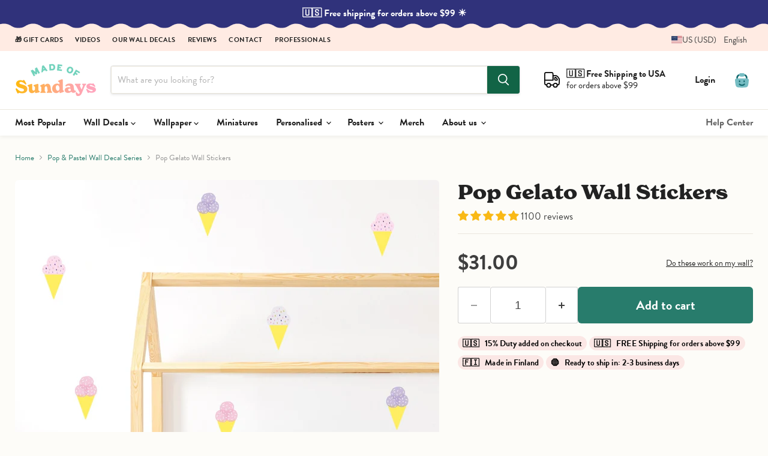

--- FILE ---
content_type: text/javascript; charset=utf-8
request_url: https://www.madeofsundays.com/en-us/products/pop-gelato-stickers.js
body_size: 746
content:
{"id":1136029466668,"title":"Pop Gelato Wall Stickers","handle":"pop-gelato-stickers","description":"\u003cdiv id=\"ProductDescription\"\u003e\n\u003cmeta charset=\"utf-8\"\u003e\n\u003cp\u003eHello Ice Cream lovers! Decorate your walls in minutes with a variety of summery gelato decals. These fresh gelato wall stickers look especially great in kids' rooms and other spaces that appreciates colour and happiness. \u003c\/p\u003e\n\u003cmeta charset=\"utf-8\"\u003e\n\u003cmeta charset=\"utf-8\"\u003e\n\u003cp\u003e\u003cspan\u003eLook awesome together with our \u003c\/span\u003e\u003ca href=\"https:\/\/made-of-sundays-2.myshopify.com\/collections\/pop-series\" title=\"Ice Cream themed decals for kids rooms and nursery decor\"\u003ePop Collection\u003c\/a\u003e\u003cspan\u003e.\u003c\/span\u003e\u003c\/p\u003e\n\u003cmeta charset=\"utf-8\"\u003e\n\u003cstrong\u003eContains:\u003c\/strong\u003e  8 Pop gelato wall stickers\u003cbr\u003e\u003cstrong\u003eSize of 1 Gelato:\u003c\/strong\u003e 9 x 18 cm (3.5 x 7 inch)\u003cbr\u003e\n\u003c\/div\u003e","published_at":"2017-08-16T10:25:13+03:00","created_at":"2018-08-09T15:39:01+03:00","vendor":"Made of Sundays","type":"Wall Sticker","tags":["age_Kids","age_School","Bold","Bundle","collection_Pop","color_Colorful","color_Lavender","color_Pink","judgeme_wallstickers","Kids","Pattern decals","Pop","Printed","theme_Icecream","type_WallSticker"],"price":3100,"price_min":3100,"price_max":3100,"available":true,"price_varies":false,"compare_at_price":3100,"compare_at_price_min":3100,"compare_at_price_max":3100,"compare_at_price_varies":false,"variants":[{"id":31961042485292,"title":"Default Title","option1":"Default Title","option2":null,"option3":null,"sku":"WS-181-03","requires_shipping":true,"taxable":true,"featured_image":null,"available":true,"name":"Pop Gelato Wall Stickers","public_title":null,"options":["Default Title"],"price":3100,"weight":45,"compare_at_price":3100,"inventory_quantity":-11,"inventory_management":"shopify","inventory_policy":"continue","barcode":"","requires_selling_plan":false,"selling_plan_allocations":[]}],"images":["\/\/cdn.shopify.com\/s\/files\/1\/1002\/7190\/products\/pop-gelato-wall-stickers-217301.jpg?v=1660246374","\/\/cdn.shopify.com\/s\/files\/1\/1002\/7190\/products\/pop-gelato-wall-stickers-708160.jpg?v=1660246374","\/\/cdn.shopify.com\/s\/files\/1\/1002\/7190\/products\/pop-gelato-wall-stickers-454960.jpg?v=1660246374"],"featured_image":"\/\/cdn.shopify.com\/s\/files\/1\/1002\/7190\/products\/pop-gelato-wall-stickers-217301.jpg?v=1660246374","options":[{"name":"Title","position":1,"values":["Default Title"]}],"url":"\/en-us\/products\/pop-gelato-stickers","media":[{"alt":"Pop Gelato Wall Stickers, wall decals by Made of Sundays","id":23462272106540,"position":1,"preview_image":{"aspect_ratio":1.0,"height":1600,"width":1600,"src":"https:\/\/cdn.shopify.com\/s\/files\/1\/1002\/7190\/products\/pop-gelato-wall-stickers-217301.jpg?v=1660246374"},"aspect_ratio":1.0,"height":1600,"media_type":"image","src":"https:\/\/cdn.shopify.com\/s\/files\/1\/1002\/7190\/products\/pop-gelato-wall-stickers-217301.jpg?v=1660246374","width":1600},{"alt":"Pop Gelato Wall Stickers, wall decals by Made of Sundays","id":23462272139308,"position":2,"preview_image":{"aspect_ratio":1.0,"height":1600,"width":1600,"src":"https:\/\/cdn.shopify.com\/s\/files\/1\/1002\/7190\/products\/pop-gelato-wall-stickers-708160.jpg?v=1660246374"},"aspect_ratio":1.0,"height":1600,"media_type":"image","src":"https:\/\/cdn.shopify.com\/s\/files\/1\/1002\/7190\/products\/pop-gelato-wall-stickers-708160.jpg?v=1660246374","width":1600},{"alt":"Pop Gelato Wall Stickers, wall decals by Made of Sundays","id":23462272172076,"position":3,"preview_image":{"aspect_ratio":1.0,"height":1600,"width":1600,"src":"https:\/\/cdn.shopify.com\/s\/files\/1\/1002\/7190\/products\/pop-gelato-wall-stickers-454960.jpg?v=1660246374"},"aspect_ratio":1.0,"height":1600,"media_type":"image","src":"https:\/\/cdn.shopify.com\/s\/files\/1\/1002\/7190\/products\/pop-gelato-wall-stickers-454960.jpg?v=1660246374","width":1600}],"requires_selling_plan":false,"selling_plan_groups":[]}

--- FILE ---
content_type: text/javascript; charset=utf-8
request_url: https://www.madeofsundays.com/en-us/products/pop-gelato-stickers.js
body_size: 1109
content:
{"id":1136029466668,"title":"Pop Gelato Wall Stickers","handle":"pop-gelato-stickers","description":"\u003cdiv id=\"ProductDescription\"\u003e\n\u003cmeta charset=\"utf-8\"\u003e\n\u003cp\u003eHello Ice Cream lovers! Decorate your walls in minutes with a variety of summery gelato decals. These fresh gelato wall stickers look especially great in kids' rooms and other spaces that appreciates colour and happiness. \u003c\/p\u003e\n\u003cmeta charset=\"utf-8\"\u003e\n\u003cmeta charset=\"utf-8\"\u003e\n\u003cp\u003e\u003cspan\u003eLook awesome together with our \u003c\/span\u003e\u003ca href=\"https:\/\/made-of-sundays-2.myshopify.com\/collections\/pop-series\" title=\"Ice Cream themed decals for kids rooms and nursery decor\"\u003ePop Collection\u003c\/a\u003e\u003cspan\u003e.\u003c\/span\u003e\u003c\/p\u003e\n\u003cmeta charset=\"utf-8\"\u003e\n\u003cstrong\u003eContains:\u003c\/strong\u003e  8 Pop gelato wall stickers\u003cbr\u003e\u003cstrong\u003eSize of 1 Gelato:\u003c\/strong\u003e 9 x 18 cm (3.5 x 7 inch)\u003cbr\u003e\n\u003c\/div\u003e","published_at":"2017-08-16T10:25:13+03:00","created_at":"2018-08-09T15:39:01+03:00","vendor":"Made of Sundays","type":"Wall Sticker","tags":["age_Kids","age_School","Bold","Bundle","collection_Pop","color_Colorful","color_Lavender","color_Pink","judgeme_wallstickers","Kids","Pattern decals","Pop","Printed","theme_Icecream","type_WallSticker"],"price":3100,"price_min":3100,"price_max":3100,"available":true,"price_varies":false,"compare_at_price":3100,"compare_at_price_min":3100,"compare_at_price_max":3100,"compare_at_price_varies":false,"variants":[{"id":31961042485292,"title":"Default Title","option1":"Default Title","option2":null,"option3":null,"sku":"WS-181-03","requires_shipping":true,"taxable":true,"featured_image":null,"available":true,"name":"Pop Gelato Wall Stickers","public_title":null,"options":["Default Title"],"price":3100,"weight":45,"compare_at_price":3100,"inventory_quantity":-11,"inventory_management":"shopify","inventory_policy":"continue","barcode":"","requires_selling_plan":false,"selling_plan_allocations":[]}],"images":["\/\/cdn.shopify.com\/s\/files\/1\/1002\/7190\/products\/pop-gelato-wall-stickers-217301.jpg?v=1660246374","\/\/cdn.shopify.com\/s\/files\/1\/1002\/7190\/products\/pop-gelato-wall-stickers-708160.jpg?v=1660246374","\/\/cdn.shopify.com\/s\/files\/1\/1002\/7190\/products\/pop-gelato-wall-stickers-454960.jpg?v=1660246374"],"featured_image":"\/\/cdn.shopify.com\/s\/files\/1\/1002\/7190\/products\/pop-gelato-wall-stickers-217301.jpg?v=1660246374","options":[{"name":"Title","position":1,"values":["Default Title"]}],"url":"\/en-us\/products\/pop-gelato-stickers","media":[{"alt":"Pop Gelato Wall Stickers, wall decals by Made of Sundays","id":23462272106540,"position":1,"preview_image":{"aspect_ratio":1.0,"height":1600,"width":1600,"src":"https:\/\/cdn.shopify.com\/s\/files\/1\/1002\/7190\/products\/pop-gelato-wall-stickers-217301.jpg?v=1660246374"},"aspect_ratio":1.0,"height":1600,"media_type":"image","src":"https:\/\/cdn.shopify.com\/s\/files\/1\/1002\/7190\/products\/pop-gelato-wall-stickers-217301.jpg?v=1660246374","width":1600},{"alt":"Pop Gelato Wall Stickers, wall decals by Made of Sundays","id":23462272139308,"position":2,"preview_image":{"aspect_ratio":1.0,"height":1600,"width":1600,"src":"https:\/\/cdn.shopify.com\/s\/files\/1\/1002\/7190\/products\/pop-gelato-wall-stickers-708160.jpg?v=1660246374"},"aspect_ratio":1.0,"height":1600,"media_type":"image","src":"https:\/\/cdn.shopify.com\/s\/files\/1\/1002\/7190\/products\/pop-gelato-wall-stickers-708160.jpg?v=1660246374","width":1600},{"alt":"Pop Gelato Wall Stickers, wall decals by Made of Sundays","id":23462272172076,"position":3,"preview_image":{"aspect_ratio":1.0,"height":1600,"width":1600,"src":"https:\/\/cdn.shopify.com\/s\/files\/1\/1002\/7190\/products\/pop-gelato-wall-stickers-454960.jpg?v=1660246374"},"aspect_ratio":1.0,"height":1600,"media_type":"image","src":"https:\/\/cdn.shopify.com\/s\/files\/1\/1002\/7190\/products\/pop-gelato-wall-stickers-454960.jpg?v=1660246374","width":1600}],"requires_selling_plan":false,"selling_plan_groups":[]}